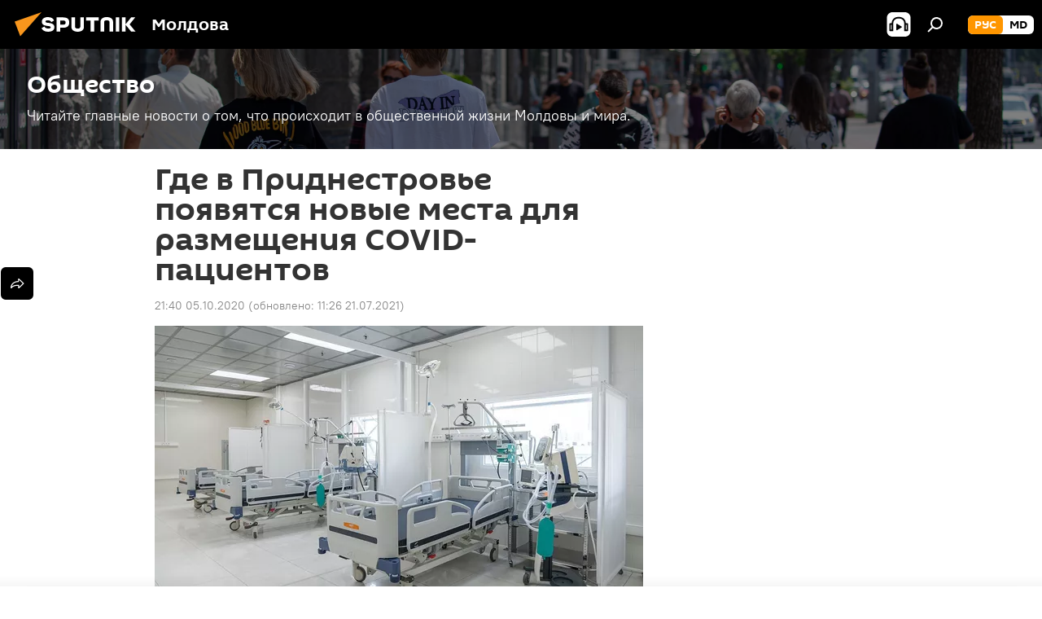

--- FILE ---
content_type: text/html; charset=utf-8
request_url: https://md.sputniknews.ru/20201005/gde-v-pridnestrove-poyavyatsya-novye-mesta-dlya-razmescheniya-covid-patsientov-31918131.html
body_size: 21014
content:
<!DOCTYPE html><html lang="ru" data-lang="rus" data-charset="" dir="ltr"><head prefix="og: http://ogp.me/ns# fb: http://ogp.me/ns/fb# article: http://ogp.me/ns/article#"><title>Где в Приднестровье появятся новые места для размещения COVID-пациентов - 05.10.2020, Sputnik Молдова</title><meta name="description" content="Часть коек оборудуют на базе действующих госпиталей, часть – в новых центрах, обустроенных в оздоровительном лагере и врачебной амбулатории. 05.10.2020, Sputnik Молдова"><meta name="keywords" content="новости, в молдове, приднестровье"><meta http-equiv="X-UA-Compatible" content="IE=edge,chrome=1"><meta http-equiv="Content-Type" content="text/html; charset=utf-8"><meta name="robots" content="index, follow, max-image-preview:large"><meta name="viewport" content="width=device-width, initial-scale=1.0, maximum-scale=1.0, user-scalable=yes"><meta name="HandheldFriendly" content="true"><meta name="MobileOptimzied" content="width"><meta name="referrer" content="always"><meta name="format-detection" content="telephone=no"><meta name="format-detection" content="address=no"><link rel="alternate" type="application/rss+xml" href="https://md.sputniknews.ru/export/rss2/archive/index.xml"><link rel="canonical" href="https://md.sputniknews.ru/20201005/gde-v-pridnestrove-poyavyatsya-novye-mesta-dlya-razmescheniya-covid-patsientov-31918131.html"><link rel="preload" as="image" href="https://cdnn1.img.md.sputniknews.com/img/07e4/09/19/31810567_0:84:1601:984_600x0_80_0_0_6f1d2e1108a1b09f9b40d58dfe72928a.jpg.webp"><link rel="preconnect" href="https://cdnn1.img.md.sputniknews.com/images/"><link rel="dns-prefetch" href="https://cdnn1.img.md.sputniknews.com/images/"><link rel="alternate" hreflang="ru" href="https://md.sputniknews.ru/20201005/gde-v-pridnestrove-poyavyatsya-novye-mesta-dlya-razmescheniya-covid-patsientov-31918131.html"><link rel="alternate" hreflang="x-default" href="https://md.sputniknews.ru/20201005/gde-v-pridnestrove-poyavyatsya-novye-mesta-dlya-razmescheniya-covid-patsientov-31918131.html"><link rel="apple-touch-icon" sizes="57x57" href="https://cdnn1.img.md.sputniknews.com/i/favicon/favicon-57x57.png"><link rel="apple-touch-icon" sizes="60x60" href="https://cdnn1.img.md.sputniknews.com/i/favicon/favicon-60x60.png"><link rel="apple-touch-icon" sizes="72x72" href="https://cdnn1.img.md.sputniknews.com/i/favicon/favicon-72x72.png"><link rel="apple-touch-icon" sizes="76x76" href="https://cdnn1.img.md.sputniknews.com/i/favicon/favicon-76x76.png"><link rel="apple-touch-icon" sizes="114x114" href="https://cdnn1.img.md.sputniknews.com/i/favicon/favicon-114x114.png"><link rel="apple-touch-icon" sizes="120x120" href="https://cdnn1.img.md.sputniknews.com/i/favicon/favicon-120x120.png"><link rel="apple-touch-icon" sizes="144x144" href="https://cdnn1.img.md.sputniknews.com/i/favicon/favicon-144x144.png"><link rel="apple-touch-icon" sizes="152x152" href="https://cdnn1.img.md.sputniknews.com/i/favicon/favicon-152x152.png"><link rel="apple-touch-icon" sizes="180x180" href="https://cdnn1.img.md.sputniknews.com/i/favicon/favicon-180x180.png"><link rel="icon" type="image/png" sizes="192x192" href="https://cdnn1.img.md.sputniknews.com/i/favicon/favicon-192x192.png"><link rel="icon" type="image/png" sizes="32x32" href="https://cdnn1.img.md.sputniknews.com/i/favicon/favicon-32x32.png"><link rel="icon" type="image/png" sizes="96x96" href="https://cdnn1.img.md.sputniknews.com/i/favicon/favicon-96x96.png"><link rel="icon" type="image/png" sizes="16x16" href="https://cdnn1.img.md.sputniknews.com/i/favicon/favicon-16x16.png"><link rel="manifest" href="/project_data/manifest.json?4"><meta name="msapplication-TileColor" content="#F4F4F4"><meta name="msapplication-TileImage" content="https://cdnn1.img.md.sputniknews.com/i/favicon/favicon-144x144.png"><meta name="theme-color" content="#F4F4F4"><link rel="shortcut icon" href="https://cdnn1.img.md.sputniknews.com/i/favicon/favicon.ico"><meta property="fb:app_id" content="565979577238890"><meta name="analytics:lang" content="rus"><meta name="analytics:title" content="Где в Приднестровье появятся новые места для размещения COVID-пациентов - 05.10.2020, Sputnik Молдова"><meta name="analytics:keyw" content="news, moldova, society, geo_Pridnestrove, keyword_pacienty, coronavirus"><meta name="analytics:rubric" content=""><meta name="analytics:tags" content="Новости, В Молдове, Общество, Приднестровье, пациенты, Коронавирус"><meta name="analytics:site_domain" content="md.sputniknews.ru"><meta name="analytics:article_id" content="31918131"><meta name="analytics:url" content="https://md.sputniknews.ru/20201005/gde-v-pridnestrove-poyavyatsya-novye-mesta-dlya-razmescheniya-covid-patsientov-31918131.html"><meta name="analytics:p_ts" content="1601923200"><meta name="analytics:author" content="Ирина Ляхова "><meta name="analytics:isscroll" content="0"><meta property="og:url" content="https://md.sputniknews.ru/20201005/gde-v-pridnestrove-poyavyatsya-novye-mesta-dlya-razmescheniya-covid-patsientov-31918131.html"><meta property="og:title" content="Где в Приднестровье появятся новые места для размещения COVID-пациентов"><meta property="og:description" content="Часть коек оборудуют на базе действующих госпиталей, часть – в новых центрах, обустроенных в оздоровительном лагере и врачебной амбулатории."><meta property="og:type" content="article"><meta property="og:site_name" content="Sputnik Молдова"><meta property="og:locale" content="ru_MD"><meta property="og:image" content="https://cdnn1.img.md.sputniknews.com/img/07e4/09/19/31810567_0:84:1601:984_2072x0_60_0_0_04dd4357f120d622b09244b542d42572.jpg.webp"><meta name="relap-image" content="https://cdnn1.img.md.sputniknews.com/i/logo/logo-social.png"><meta name="twitter:card" content="summary_large_image"><meta name="twitter:image" content="https://cdnn1.img.md.sputniknews.com/img/07e4/09/19/31810567_0:84:1601:984_2072x0_60_0_0_04dd4357f120d622b09244b542d42572.jpg.webp"><meta property="article:published_time" content="20201005T2140+0300"><meta property="article:modified_time" content="20210721T1126+0300"><meta property="article:author" content="Ирина Ляхова "><link rel="author" href="https://md.sputniknews.ru/author_lyakhova_irina/"><meta property="article:section" content="Новости"><meta property="article:tag" content="Новости"><meta property="article:tag" content="В Молдове"><meta property="article:tag" content="Приднестровье"><meta name="relap-entity-id" content="31918131"><meta name="zen-verification" content="a5OLXyuWdQq0UOAJkQwXWcYnKc21LMyDQhJr2RVKntRE5NpnM4iyPIa72uJWcb0y"><link rel="amphtml" href="https://md.sputniknews.ru/amp/20201005/gde-v-pridnestrove-poyavyatsya-novye-mesta-dlya-razmescheniya-covid-patsientov-31918131.html"><link rel="preload" as="style" onload="this.onload=null;this.rel='stylesheet'" type="text/css" href="https://cdnn1.img.md.sputniknews.com/css/libs/fonts.min.css?911eb65935"><link rel="stylesheet" type="text/css" href="https://cdnn1.img.md.sputniknews.com/css/common.min.css?9149894256"><link rel="stylesheet" type="text/css" href="https://cdnn1.img.md.sputniknews.com/css/article.min.css?913fe17605"><script src="https://cdnn1.img.md.sputniknews.com/min/js/dist/head.js?9c9052ef3"></script><script data-iub-purposes="1">var _paq = _paq || []; (function() {var stackDomain = window.location.hostname.split('.').reverse();var domain = stackDomain[1] + '.' + stackDomain[0];_paq.push(['setCDNMask', new RegExp('cdn(\\w+).img.'+domain)]); _paq.push(['setSiteId', 'sputnik_md']); _paq.push(['trackPageView']); _paq.push(['enableLinkTracking']); var d=document, g=d.createElement('script'), s=d.getElementsByTagName('script')[0]; g.type='text/javascript'; g.defer=true; g.async=true; g.src='//a.sputniknews.com/js/sputnik.js'; s.parentNode.insertBefore(g,s); } )();</script><script type="text/javascript" src="https://cdnn1.img.md.sputniknews.com/min/js/libs/banners/adfx.loader.bind.js?98d724fe2"></script><script>
                (window.yaContextCb = window.yaContextCb || []).push(() => {
                    replaceOriginalAdFoxMethods();
                    window.Ya.adfoxCode.hbCallbacks = window.Ya.adfoxCode.hbCallbacks || [];
                })
            </script><!--В <head> сайта один раз добавьте код загрузчика-->
<script>window.yaContextCb = window.yaContextCb || []</script>
<script src="https://yandex.ru/ads/system/context.js" async></script><script>var endlessScrollFirst = 31918131; var endlessScrollUrl = '/services/article/infinity/'; var endlessScrollAlgorithm = ''; var endlessScrollQueue = [69829379, 69828948, 69828888, 69828632, 69827830, 69827137, 69827027, 69826602, 69825633, 69825568, 69824185, 69823615, 69823565, 69822945, 69822763];</script><script>var endlessScrollFirst = 31918131; var endlessScrollUrl = '/services/article/infinity/'; var endlessScrollAlgorithm = ''; var endlessScrollQueue = [69829379, 69828948, 69828888, 69828632, 69827830, 69827137, 69827027, 69826602, 69825633, 69825568, 69824185, 69823615, 69823565, 69822945, 69822763];</script></head><body id="body" data-ab="a" data-emoji="0" class="site_md m-page-article "><div class="schema_org" itemscope="itemscope" itemtype="https://schema.org/WebSite"><meta itemprop="name" content="Sputnik Молдова"><meta itemprop="alternateName" content="Sputnik Молдова"><meta itemprop="description" content="Свежие события и последние новости Молдовы. Фото и видео с места событий, темы дня, происшествия, аналитика."><a itemprop="url" href="https://md.sputniknews.ru" title="Sputnik Молдова"> </a><meta itemprop="image" content="https://md.sputniknews.ru/i/logo/logo.png"></div><ul class="schema_org" itemscope="itemscope" itemtype="http://schema.org/BreadcrumbList"><li itemprop="itemListElement" itemscope="itemscope" itemtype="http://schema.org/ListItem"><meta itemprop="name" content="Sputnik Молдова"><meta itemprop="position" content="1"><meta itemprop="item" content="https://md.sputniknews.ru"><a itemprop="url" href="https://md.sputniknews.ru" title="Sputnik Молдова"> </a></li><li itemprop="itemListElement" itemscope="itemscope" itemtype="http://schema.org/ListItem"><meta itemprop="name" content="Новости"><meta itemprop="position" content="2"><meta itemprop="item" content="https://md.sputniknews.ru/20201005/"><a itemprop="url" href="https://md.sputniknews.ru/20201005/" title="Новости"> </a></li><li itemprop="itemListElement" itemscope="itemscope" itemtype="http://schema.org/ListItem"><meta itemprop="name" content="Где в Приднестровье появятся новые места для размещения COVID-пациентов"><meta itemprop="position" content="3"><meta itemprop="item" content="https://md.sputniknews.ru/20201005/gde-v-pridnestrove-poyavyatsya-novye-mesta-dlya-razmescheniya-covid-patsientov-31918131.html"><a itemprop="url" href="https://md.sputniknews.ru/20201005/gde-v-pridnestrove-poyavyatsya-novye-mesta-dlya-razmescheniya-covid-patsientov-31918131.html" title="Где в Приднестровье появятся новые места для размещения COVID-пациентов"> </a></li></ul><div class="container"><div class="banner m-before-header m-article-desktop" data-position="article_desktop_header" data-infinity="1"><aside class="banner__content"><iframe class="relap-runtime-iframe" style="position:absolute;top:-9999px;left:-9999px;visibility:hidden;" srcdoc="<script src='https://relap.io/v7/relap.js' data-relap-token='HvaPHeJmpVila25r'></script>"></iframe>


<!--AdFox START-->
<!--riaru-->
<!--Площадка: md.sputniknews.ru / * / *-->
<!--Тип баннера: 100%x-->
<!--Расположение: 38023_bn23-х120-desk-->
<div id="adfox_article_desk100_120-1_1"></div>
<script>
    window.yaContextCb.push(()=>{
        Ya.adfoxCode.create({
            ownerId: 249922,
        containerId: 'adfox_article_desk100_120-1_1',
            params: {
                pp: 'kwm',
            ps: 'ckbh',
            p2: 'fluh',
            puid1: '',
            puid2: '',
            puid3: '',
            puid4: 'news:moldova:society:geo_Pridnestrove:keyword_pacienty:coronavirus',
            puid5: ''
            }
        })
    })
</script></aside></div><div class="banner m-before-header m-article-mobile" data-position="article_mobile_header" data-infinity="1"><aside class="banner__content"><!--AdFox START-->
<!--riaru-->
<!--Площадка: md.sputniknews.ru / * / *-->
<!--Тип баннера: 100%x-->
<!--Расположение: 38028_bn28-х100-mob-->
<div id="adfox_article_mob-1-100-300_1"></div>
<script>
    window.yaContextCb.push(()=>{
        Ya.adfoxCode.create({
            ownerId: 249922,
        containerId: 'adfox_article_mob-1-100-300_1',
            params: {
                pp: 'bqnl',
            ps: 'ckbh',
            p2: 'fluh',
            puid1: '',
            puid2: '',
            puid3: '',
            puid4: 'news:moldova:society:geo_Pridnestrove:keyword_pacienty:coronavirus',
            puid5: ''
            }
        })
    })
</script></aside></div></div><div class="page" id="page"><div id="alerts"><script type="text/template" id="alertAfterRegisterTemplate">
                    
                        <div class="auth-alert m-hidden" id="alertAfterRegister">
                            <div class="auth-alert__text">
                                <%- data.success_title %> <br />
                                <%- data.success_email_1 %>
                                <span class="m-email"></span>
                                <%- data.success_email_2 %>
                            </div>
                            <div class="auth-alert__btn">
                                <button class="form__btn m-min m-black confirmEmail">
                                    <%- data.send %>
                                </button>
                            </div>
                        </div>
                    
                </script><script type="text/template" id="alertAfterRegisterNotifyTemplate">
                    
                        <div class="auth-alert" id="alertAfterRegisterNotify">
                            <div class="auth-alert__text">
                                <%- data.golink_1 %>
                                <span class="m-email">
                                    <%- user.mail %>
                                </span>
                                <%- data.golink_2 %>
                            </div>
                            <% if (user.registerConfirmCount <= 2 ) {%>
                                <div class="auth-alert__btn">
                                    <button class="form__btn m-min m-black confirmEmail">
                                        <%- data.send %>
                                    </button>
                                </div>
                            <% } %>
                        </div>
                    
                </script></div><div class="anchor" id="anchor"><div class="header " id="header"><div class="m-relative"><div class="container m-header"><div class="header__wrap"><div class="header__name"><div class="header__logo"><a href="/" title="Sputnik Молдова"><svg xmlns="http://www.w3.org/2000/svg" width="176" height="44" viewBox="0 0 176 44" fill="none"><path class="chunk_1" fill-rule="evenodd" clip-rule="evenodd" d="M45.8073 18.3817C45.8073 19.5397 47.1661 19.8409 49.3281 20.0417C54.1074 20.4946 56.8251 21.9539 56.8461 25.3743C56.8461 28.7457 54.2802 30.9568 48.9989 30.9568C44.773 30.9568 42.1067 29.1496 41 26.5814L44.4695 24.5688C45.3754 25.9277 46.5334 27.0343 49.4005 27.0343C51.3127 27.0343 52.319 26.4296 52.319 25.5751C52.319 24.5665 51.6139 24.2163 48.3942 23.866C43.7037 23.3617 41.3899 22.0029 41.3899 18.5824C41.3899 15.9675 43.3511 13 48.9359 13C52.9611 13 55.6274 14.8095 56.4305 17.1746L53.1105 19.1358C53.0877 19.1012 53.0646 19.0657 53.041 19.0295C52.4828 18.1733 51.6672 16.9224 48.6744 16.9224C46.914 16.9224 45.8073 17.4758 45.8073 18.3817ZM67.4834 13.3526H59.5918V30.707H64.0279V26.0794H67.4484C72.1179 26.0794 75.0948 24.319 75.0948 19.6401C75.0854 15.3138 72.6199 13.3526 67.4834 13.3526ZM67.4834 22.206H64.0186V17.226H67.4834C69.8975 17.226 70.654 18.0291 70.654 19.6891C70.6587 21.6527 69.6524 22.206 67.4834 22.206ZM88.6994 24.7206C88.6994 26.2289 87.4924 27.0857 85.3794 27.0857C83.3178 27.0857 82.1597 26.2289 82.1597 24.7206V13.3526H77.7236V25.0264C77.7236 28.6477 80.7425 30.9615 85.4704 30.9615C89.9999 30.9615 93.1168 28.8601 93.1168 25.0264V13.3526H88.6808L88.6994 24.7206ZM136.583 13.3526H132.159V30.7023H136.583V13.3526ZM156.097 13.3526L149.215 21.9235L156.45 30.707H151.066L144.276 22.4559V30.707H139.85V13.3526H144.276V21.8021L151.066 13.3526H156.097ZM95.6874 17.226H101.221V30.707H105.648V17.226H111.181V13.3526H95.6874V17.226ZM113.49 18.7342C113.49 15.2134 116.458 13 121.085 13C125.715 13 128.888 15.0616 128.902 18.7342V30.707H124.466V18.935C124.466 17.6789 123.259 16.8734 121.146 16.8734C119.094 16.8734 117.926 17.6789 117.926 18.935V30.707H113.49V18.7342Z" fill="white"></path><path class="chunk_2" d="M41 7L14.8979 36.5862L8 18.431L41 7Z" fill="#F8961D"></path></svg></a></div><div class="header__project"><span class="header__project-title">Молдова</span></div></div><div class="header__controls" data-nosnippet=""><div class="share m-header" data-id="31918131" data-url="https://md.sputniknews.ru/20201005/gde-v-pridnestrove-poyavyatsya-novye-mesta-dlya-razmescheniya-covid-patsientov-31918131.html" data-title="Где в Приднестровье появятся новые места для размещения COVID-пациентов"></div><div class="header__menu"><span class="header__menu-item header__menu-item-radioButton" id="radioButton" data-stream="https://nfw.ria.ru/flv/audio.aspx?ID=68862011&amp;type=mp3"><svg class="svg-icon"><use xmlns:xlink="http://www.w3.org/1999/xlink" xlink:href="/i/sprites/package/inline.svg?63#radio2"></use></svg></span><span class="header__menu-item" data-modal-open="search"><svg class="svg-icon"><use xmlns:xlink="http://www.w3.org/1999/xlink" xlink:href="/i/sprites/package/inline.svg?63#search"></use></svg></span></div><div class="switcher m-double"><div class="switcher__label"><span class="switcher__title">рус</span><span class="switcher__icon"><svg class="svg-icon"><use xmlns:xlink="http://www.w3.org/1999/xlink" xlink:href="/i/sprites/package/inline.svg?63#arrowDown"></use></svg></span></div><div class="switcher__dropdown"><div translate="no" class="notranslate"><div class="switcher__list"><a href="https://md.sputniknews.ru/" class="switcher__link m-selected"><span class="switcher__project">Sputnik Молдова</span><span class="switcher__abbr" data-abbr="рус">рус</span><i class="switcher__accept"><svg class="svg-icon"><use xmlns:xlink="http://www.w3.org/1999/xlink" xlink:href="/i/sprites/package/inline.svg?63#ok"></use></svg></i></a><a href="https://md.sputniknews.com/" class="switcher__link"><span class="switcher__project">Sputnik Moldova</span><span class="switcher__abbr" data-abbr="md">md</span></a></div></div></div></div></div></div></div></div></div></div><script>var GLOBAL = GLOBAL || {}; GLOBAL.translate = {}; GLOBAL.rtl = 0; GLOBAL.lang = "rus"; GLOBAL.design = "md"; GLOBAL.charset = ""; GLOBAL.project = "sputnik_md"; GLOBAL.htmlCache = 1; GLOBAL.translate.search = {}; GLOBAL.translate.search.notFound = "Ничего не найдено"; GLOBAL.translate.search.stringLenght = "Введите больше букв для поиска"; GLOBAL.www = "https://md.sputniknews.ru"; GLOBAL.seo = {}; GLOBAL.seo.title = ""; GLOBAL.seo.keywords = ""; GLOBAL.seo.description = ""; GLOBAL.sock = {}; GLOBAL.sock.server = "https://cm.sputniknews.com/chat"; GLOBAL.sock.lang = "rus"; GLOBAL.sock.project = "sputnik_md"; GLOBAL.social = {}; GLOBAL.social.fbID = "565979577238890"; GLOBAL.share = [ { name: 'telegram', mobile: false },{ name: 'odnoklassniki', mobile: false },{ name: 'vk', mobile: false },{ name: 'twitter', mobile: false },{ name: 'whatsapp', mobile: false },{ name: 'messenger', mobile: true } ]; GLOBAL.csrf_token = ''; GLOBAL.search = {}; GLOBAL.auth = {}; GLOBAL.auth.status = 'error'; GLOBAL.auth.provider = ''; GLOBAL.auth.twitter = '/id/twitter/request/'; GLOBAL.auth.facebook = '/id/facebook/request/'; GLOBAL.auth.vkontakte = '/id/vkontakte/request/'; GLOBAL.auth.google = '/id/google/request/'; GLOBAL.auth.ok = '/id/ok/request/'; GLOBAL.auth.apple = '/id/apple/request/'; GLOBAL.auth.moderator = ''; GLOBAL.user = {}; GLOBAL.user.id = ""; GLOBAL.user.emailActive = ""; GLOBAL.user.registerConfirmCount = 0; GLOBAL.article = GLOBAL.article || {}; GLOBAL.article.id = 31918131; GLOBAL.article.chat_expired = !!1; GLOBAL.chat = GLOBAL.chat || {}; GLOBAL.chat.show = !!1; GLOBAL.locale = {"convertDate":{"yesterday":"\u0432\u0447\u0435\u0440\u0430","hours":{"nominative":"%{s} \u043c\u0438\u043d\u0443\u0442\u0443 \u043d\u0430\u0437\u0430\u0434","genitive":"%{s} \u043c\u0438\u043d\u0443\u0442\u044b \u043d\u0430\u0437\u0430\u0434"},"minutes":{"nominative":"%{s} \u0447\u0430\u0441 \u043d\u0430\u0437\u0430\u0434","genitive":"%{s} \u0447\u0430\u0441\u0430 \u043d\u0430\u0437\u0430\u0434"}},"js_templates":{"unread":"\u041d\u0435\u043f\u0440\u043e\u0447\u0438\u0442\u0430\u043d\u043d\u044b\u0435","you":"\u0412\u044b","author":"\u0430\u0432\u0442\u043e\u0440","report":"\u041f\u043e\u0436\u0430\u043b\u043e\u0432\u0430\u0442\u044c\u0441\u044f","reply":"\u041e\u0442\u0432\u0435\u0442\u0438\u0442\u044c","block":"\u0417\u0430\u0431\u043b\u043e\u043a\u0438\u0440\u043e\u0432\u0430\u0442\u044c","remove":"\u0423\u0434\u0430\u043b\u0438\u0442\u044c","closeall":"\u0417\u0430\u043a\u0440\u044b\u0442\u044c \u0432\u0441\u0435","notifications":"Notificaciones","disable_twelve":"\u041e\u0442\u043a\u043b\u044e\u0447\u0438\u0442\u044c \u043d\u0430 12 \u0447\u0430\u0441\u043e\u0432","new_message":"\u041d\u043e\u0432\u043e\u0435 \u0441\u043e\u043e\u0431\u0449\u0435\u043d\u0438\u0435 \u043e\u0442sputniknews.ru","acc_block":"\u0412\u0430\u0448 \u0430\u043a\u043a\u0430\u0443\u043d\u0442 \u0437\u0430\u0431\u043b\u043e\u043a\u0438\u0440\u043e\u0432\u0430\u043d \u0430\u0434\u043c\u0438\u043d\u0438\u0441\u0442\u0440\u0430\u0442\u043e\u0440\u043e\u043c \u0441\u0430\u0439\u0442\u0430","acc_unblock":"\u0412\u0430\u0448 \u0430\u043a\u043a\u0430\u0443\u043d\u0442 \u0440\u0430\u0437\u0431\u043b\u043e\u043a\u0438\u0440\u043e\u0432\u0430\u043d \u0430\u0434\u043c\u0438\u043d\u0438\u0441\u0442\u0440\u0430\u0442\u043e\u0440\u043e\u043c \u0441\u0430\u0439\u0442\u0430","you_subscribe_1":"\u0412\u044b \u043f\u043e\u0434\u043f\u0438\u0441\u0430\u043d\u044b \u043d\u0430 \u0442\u0435\u043c\u0443 ","you_subscribe_2":"\u0423\u043f\u0440\u0430\u0432\u043b\u044f\u0442\u044c \u0441\u0432\u043e\u0438\u043c\u0438 \u043f\u043e\u0434\u043f\u0438\u0441\u043a\u0430\u043c\u0438 \u0432\u044b \u043c\u043e\u0436\u0435\u0442\u0435 \u0432 \u043b\u0438\u0447\u043d\u043e\u043c \u043a\u0430\u0431\u0438\u043d\u0435\u0442\u0435","you_received_warning_1":"\u0412\u044b \u043f\u043e\u043b\u0443\u0447\u0438\u043b\u0438 ","you_received_warning_2":" \u043f\u0440\u0435\u0434\u0443\u043f\u0440\u0435\u0436\u0434\u0435\u043d\u0438\u0435. \u0423\u0432\u0430\u0436\u0430\u0439\u0442\u0435 \u0434\u0440\u0443\u0433\u0438\u0445 \u0443\u0447\u0430\u0441\u0442\u043d\u0438\u043a\u043e\u0432 \u0438 \u043d\u0435 \u043d\u0430\u0440\u0443\u0448\u0430\u0439\u0442\u0435 \u043f\u0440\u0430\u0432\u0438\u043b\u0430 \u043a\u043e\u043c\u043c\u0435\u043d\u0442\u0438\u0440\u043e\u0432\u0430\u043d\u0438\u044f. \u041f\u043e\u0441\u043b\u0435 \u0442\u0440\u0435\u0442\u044c\u0435\u0433\u043e \u043d\u0430\u0440\u0443\u0448\u0435\u043d\u0438\u044f \u0432\u044b \u0431\u0443\u0434\u0435\u0442\u0435 \u0437\u0430\u0431\u043b\u043e\u043a\u0438\u0440\u043e\u0432\u0430\u043d\u044b \u043d\u0430 12 \u0447\u0430\u0441\u043e\u0432.","block_time":"\u0421\u0440\u043e\u043a \u0431\u043b\u043e\u043a\u0438\u0440\u043e\u0432\u043a\u0438: ","hours":" \u0447\u0430\u0441\u043e\u0432","forever":"\u043d\u0430\u0432\u0441\u0435\u0433\u0434\u0430","feedback":"\u0421\u0432\u044f\u0437\u0430\u0442\u044c\u0441\u044f","my_subscriptions":"\u041c\u043e\u0438 \u043f\u043e\u0434\u043f\u0438\u0441\u043a\u0438","rules":"\u041f\u0440\u0430\u0432\u0438\u043b\u0430 \u043a\u043e\u043c\u043c\u0435\u043d\u0442\u0438\u0440\u043e\u0432\u0430\u043d\u0438\u044f \u043c\u0430\u0442\u0435\u0440\u0438\u0430\u043b\u043e\u0432","chat":"\u0427\u0430\u0442: ","chat_new_messages":"\u041d\u043e\u0432\u044b\u0435 \u0441\u043e\u043e\u0431\u0449\u0435\u043d\u0438\u044f \u0432 \u0447\u0430\u0442\u0435","chat_moder_remove_1":"\u0412\u0430\u0448\u0435 \u0441\u043e\u043e\u0431\u0449\u0435\u043d\u0438\u0435 ","chat_moder_remove_2":" \u0431\u044b\u043b\u043e \u0443\u0434\u0430\u043b\u0435\u043d\u043e \u0430\u0434\u043c\u0438\u043d\u0438\u0441\u0442\u0440\u0430\u0442\u043e\u0440\u043e\u043c","chat_close_time_1":"\u0412 \u0447\u0430\u0442\u0435 \u043d\u0438\u043a\u0442\u043e \u043d\u0435 \u043f\u0438\u0441\u0430\u043b \u0431\u043e\u043b\u044c\u0448\u0435 12 \u0447\u0430\u0441\u043e\u0432, \u043e\u043d \u0437\u0430\u043a\u0440\u043e\u0435\u0442\u0441\u044f \u0447\u0435\u0440\u0435\u0437 ","chat_close_time_2":" \u0447\u0430\u0441\u043e\u0432","chat_new_emoji_1":"\u041d\u043e\u0432\u044b\u0435 \u0440\u0435\u0430\u043a\u0446\u0438\u0438 ","chat_new_emoji_2":" \u0432\u0430\u0448\u0435\u043c\u0443 \u0441\u043e\u043e\u0431\u0449\u0435\u043d\u0438\u044e ","chat_message_reply_1":"\u041d\u0430 \u0432\u0430\u0448 \u043a\u043e\u043c\u043c\u0435\u043d\u0442\u0430\u0440\u0438\u0439 ","chat_message_reply_2":" \u043e\u0442\u0432\u0435\u0442\u0438\u043b \u043f\u043e\u043b\u044c\u0437\u043e\u0432\u0430\u0442\u0435\u043b\u044c ","chat_verify_message":"\n \u0421\u043f\u0430\u0441\u0438\u0431\u043e! \u0412\u0430\u0448\u0435 \u0441\u043e\u043e\u0431\u0449\u0435\u043d\u0438\u0435 \u0431\u0443\u0434\u0435\u0442 \u043e\u043f\u0443\u0431\u043b\u0438\u043a\u043e\u0432\u0430\u043d\u043e \u043f\u043e\u0441\u043b\u0435 \u043f\u0440\u043e\u0432\u0435\u0440\u043a\u0438 \u043c\u043e\u0434\u0435\u0440\u0430\u0442\u043e\u0440\u0430\u043c\u0438 \u0441\u0430\u0439\u0442\u0430.\n ","emoji_1":"\u041d\u0440\u0430\u0432\u0438\u0442\u0441\u044f","emoji_2":"\u0425\u0430-\u0425\u0430","emoji_3":"\u0423\u0434\u0438\u0432\u0438\u0442\u0435\u043b\u044c\u043d\u043e","emoji_4":"\u0413\u0440\u0443\u0441\u0442\u043d\u043e","emoji_5":"\u0412\u043e\u0437\u043c\u0443\u0442\u0438\u0442\u0435\u043b\u044c\u043d\u043e","emoji_6":"\u041d\u0435 \u043d\u0440\u0430\u0432\u0438\u0442\u0441\u044f","site_subscribe_podcast":{"success":"\u0421\u043f\u0430\u0441\u0438\u0431\u043e, \u0432\u044b \u043f\u043e\u0434\u043f\u0438\u0441\u0430\u043d\u044b \u043d\u0430 \u0440\u0430\u0441\u0441\u044b\u043b\u043a\u0443! \u041d\u0430\u0441\u0442\u0440\u043e\u0438\u0442\u044c \u0438\u043b\u0438 \u043e\u0442\u043c\u0435\u043d\u0438\u0442\u044c \u043f\u043e\u0434\u043f\u0438\u0441\u043a\u0443 \u043c\u043e\u0436\u043d\u043e \u0432 \u043b\u0438\u0447\u043d\u043e\u043c \u043a\u0430\u0431\u0438\u043d\u0435\u0442\u0435","subscribed":"\u0412\u044b \u0443\u0436\u0435 \u043f\u043e\u0434\u043f\u0438\u0441\u0430\u043d\u044b \u043d\u0430 \u044d\u0442\u0443 \u0440\u0430\u0441\u0441\u044b\u043b\u043a\u0443","error":"\u041f\u0440\u043e\u0438\u0437\u043e\u0448\u043b\u0430 \u043d\u0435\u043f\u0440\u0435\u0434\u0432\u0438\u0434\u0435\u043d\u043d\u0430\u044f \u043e\u0448\u0438\u0431\u043a\u0430. \u041f\u043e\u0436\u0430\u043b\u0443\u0439\u0441\u0442\u0430, \u043f\u043e\u0432\u0442\u043e\u0440\u0438\u0442\u0435 \u043f\u043e\u043f\u044b\u0442\u043a\u0443 \u043f\u043e\u0437\u0436\u0435"}},"smartcaptcha":{"site_key":"ysc1_Zf0zfLRI3tRHYHJpbX6EjjBcG1AhG9LV0dmZQfJu8ba04c1b"}}; GLOBAL = {...GLOBAL, ...{"subscribe":{"email":"\u0412\u0432\u0435\u0434\u0438\u0442\u0435 e-mail","button":"\u041f\u043e\u0434\u043f\u0438\u0441\u0430\u0442\u044c\u0441\u044f","send":"\u0421\u043f\u0430\u0441\u0438\u0431\u043e, \u0432\u0430\u043c \u043e\u0442\u043f\u0440\u0430\u0432\u043b\u0435\u043d\u043e \u043f\u0438\u0441\u044c\u043c\u043e \u0441\u043e \u0441\u0441\u044b\u043b\u043a\u043e\u0439 \u0434\u043b\u044f \u043f\u043e\u0434\u0442\u0432\u0435\u0440\u0436\u0434\u0435\u043d\u0438\u044f \u043f\u043e\u0434\u043f\u0438\u0441\u043a\u0438","subscribe":"\u0421\u043f\u0430\u0441\u0438\u0431\u043e, \u0432\u044b \u043f\u043e\u0434\u043f\u0438\u0441\u0430\u043d\u044b \u043d\u0430 \u0440\u0430\u0441\u0441\u044b\u043b\u043a\u0443! \u041d\u0430\u0441\u0442\u0440\u043e\u0438\u0442\u044c \u0438\u043b\u0438 \u043e\u0442\u043c\u0435\u043d\u0438\u0442\u044c \u043f\u043e\u0434\u043f\u0438\u0441\u043a\u0443 \u043c\u043e\u0436\u043d\u043e \u0432 \u043b\u0438\u0447\u043d\u043e\u043c \u043a\u0430\u0431\u0438\u043d\u0435\u0442\u0435","confirm":"\u0412\u044b \u0443\u0436\u0435 \u043f\u043e\u0434\u043f\u0438\u0441\u0430\u043d\u044b \u043d\u0430 \u044d\u0442\u0443 \u0440\u0430\u0441\u0441\u044b\u043b\u043a\u0443","registration":{"@attributes":{"button":"\u0417\u0430\u0440\u0435\u0433\u0438\u0441\u0442\u0440\u0438\u0440\u043e\u0432\u0430\u0442\u044c\u0441\u044f"}},"social":{"@attributes":{"count":"11"},"comment":[{},{}],"item":[{"@attributes":{"type":"yt","title":"YouTube"}},{"@attributes":{"type":"sc","title":"SoundCloud"}},{"@attributes":{"type":"ok","title":"odnoklassniki"}},{"@attributes":{"type":"tw","title":"twitter"}},{"@attributes":{"type":"tam","title":"tamtam"}},{"@attributes":{"type":"vk","title":"vkontakte"}},{"@attributes":{"type":"tg","title":"telegram"}},{"@attributes":{"type":"yd","title":"yandex dzen"}},{"@attributes":{"type":"vb","title":"viber"}}]}}}}; GLOBAL.js = {}; GLOBAL.js.videoplayer = "https://cdnn1.img.md.sputniknews.com/min/js/dist/videoplayer.js?9651130d6"; GLOBAL.userpic = "/userpic/"; GLOBAL.gmt = ""; GLOBAL.tz = "+0200"; GLOBAL.projectList = [ { title: 'Международный', country: [ { title: 'Английский', url: 'https://sputnikglobe.com', flag: 'flags-INT', lang: 'International', lang2: 'English' }, ] }, { title: 'Ближний Восток', country: [ { title: 'Арабский', url: 'https://sarabic.ae/', flag: 'flags-INT', lang: 'Sputnik عربي', lang2: 'Arabic' }, { title: 'Турецкий', url: 'https://anlatilaninotesi.com.tr/', flag: 'flags-TUR', lang: 'Türkiye', lang2: 'Türkçe' }, { title: 'Фарси', url: 'https://spnfa.ir/', flag: 'flags-INT', lang: 'Sputnik ایران', lang2: 'Persian' }, { title: 'Дари', url: 'https://sputnik.af/', flag: 'flags-INT', lang: 'Sputnik افغانستان', lang2: 'Dari' }, ] }, { title: 'Латинская Америка', country: [ { title: 'Испанский', url: 'https://noticiaslatam.lat/', flag: 'flags-INT', lang: 'Mundo', lang2: 'Español' }, { title: 'Португальский', url: 'https://noticiabrasil.net.br/', flag: 'flags-BRA', lang: 'Brasil', lang2: 'Português' }, ] }, { title: 'Южная Азия', country: [ { title: 'Хинди', url: 'https://hindi.sputniknews.in', flag: 'flags-IND', lang: 'भारत', lang2: 'हिंदी' }, { title: 'Английский', url: 'https://sputniknews.in', flag: 'flags-IND', lang: 'India', lang2: 'English' }, ] }, { title: 'Восточная и Юго-Восточная Азия', country: [ { title: 'Вьетнамский', url: 'https://kevesko.vn/', flag: 'flags-VNM', lang: 'Việt Nam', lang2: 'Tiếng Việt' }, { title: 'Японский', url: 'https://sputniknews.jp/', flag: 'flags-JPN', lang: '日本', lang2: '日本語' }, { title: 'Китайский', url: 'https://sputniknews.cn/', flag: 'flags-CHN', lang: '中国', lang2: '中文' }, ] }, { title: 'Центральная Азия', country: [ { title: 'Казахский', url: 'https://sputnik.kz/', flag: 'flags-KAZ', lang: 'Қазақстан', lang2: 'Қазақ тілі' }, { title: 'Киргизский', url: 'https://sputnik.kg/', flag: 'flags-KGZ', lang: 'Кыргызстан', lang2: 'Кыргызча' }, { title: 'Узбекский', url: 'https://oz.sputniknews.uz/', flag: 'flags-UZB', lang: 'Oʻzbekiston', lang2: 'Ўзбекча' }, { title: 'Таджикский', url: 'https://sputnik.tj/', flag: 'flags-TJK', lang: 'Тоҷикистон', lang2: 'Тоҷикӣ' }, ] }, { title: 'Африка', country: [ { title: 'Французский', url: 'https://fr.sputniknews.africa/', flag: 'flags-INT', lang: 'Afrique', lang2: 'Français' }, { title: 'Английский', url: 'https://en.sputniknews.africa', flag: 'flags-INT', lang: 'Africa', lang2: 'English' }, ] }, { title: 'Закавказье', country: [ { title: 'Армянский', url: 'https://arm.sputniknews.ru/', flag: 'flags-ARM', lang: 'Արմենիա', lang2: 'Հայերեն' }, { title: 'Абхазский', url: 'https://sputnik-abkhazia.info/', flag: 'flags-ABH', lang: 'Аҧсны', lang2: 'Аҧсышәала' }, { title: 'Осетинский', url: 'https://sputnik-ossetia.com/', flag: 'flags-OST', lang: 'Хуссар Ирыстон', lang2: 'Иронау' }, { title: 'Грузинский', url: 'https://sputnik-georgia.com/', flag: 'flags-GEO', lang: 'საქართველო', lang2: 'ქართული' }, { title: 'Азербайджанский', url: 'https://sputnik.az/', flag: 'flags-AZE', lang: 'Azərbaycan', lang2: 'Аzərbaycanca' }, ] }, { title: 'Европа', country: [ { title: 'Сербский', url: 'https://sputnikportal.rs/', flag: 'flags-SRB', lang: 'Србиjа', lang2: 'Српски' }, { title: 'Русский', url: 'https://lv.sputniknews.ru/', flag: 'flags-LVA', lang: 'Latvija', lang2: 'Русский' }, { title: 'Русский', url: 'https://lt.sputniknews.ru/', flag: 'flags-LTU', lang: 'Lietuva', lang2: 'Русский' }, { title: 'Молдавский', url: 'https://md.sputniknews.com/', flag: 'flags-MDA', lang: 'Moldova', lang2: 'Moldovenească' }, { title: 'Белорусский', url: 'https://bel.sputnik.by/', flag: 'flags-BLR', lang: 'Беларусь', lang2: 'Беларускi' } ] }, ];</script><div class="wrapper" id="endless" data-infinity-max-count="2"><div class="endless__item " data-infinity="1" data-supertag="1" data-remove-fat="0" data-advertisement-project="0" data-remove-advertisement="0" data-id="31918131" data-date="20201005" data-endless="1" data-domain="md.sputniknews.ru" data-project="sputnik_md" data-url="/20201005/gde-v-pridnestrove-poyavyatsya-novye-mesta-dlya-razmescheniya-covid-patsientov-31918131.html" data-full-url="https://md.sputniknews.ru/20201005/gde-v-pridnestrove-poyavyatsya-novye-mesta-dlya-razmescheniya-covid-patsientov-31918131.html" data-title="Где в Приднестровье появятся новые места для размещения COVID-пациентов" data-published="2020-10-05T21:40+0300" data-text-length="0" data-keywords="новости, в молдове, приднестровье" data-author="Ирина Ляхова " data-analytics-keyw="news, moldova, geo_Pridnestrove" data-analytics-rubric="" data-analytics-tags="Новости, В Молдове, Общество, Приднестровье, пациенты, Коронавирус" data-article-show="" data-chat-expired="" data-pts="1601923200" data-article-type="article" data-is-scroll="1" data-head-title="Где в Приднестровье появятся новые места для размещения COVID-пациентов - Sputnik Молдова, 05.10.2020"><a href="/society/" class="container article__supertag-header m-society m-media" title="Общество"><div class="article__supertag-header-media"><img media-type="ar6x1" data-source-sid="mihai_caraus" alt="Кишинев люди город - Sputnik Молдова" title="Кишинев люди город" src="https://cdnn1.img.md.sputniknews.com/img/07e5/07/0d/35503068_0:450:3072:962_1920x0_80_0_0_3af5d5026a4251787e2fac5671aed64f.jpg.webp"></div><div class="article__supertag-header-align"><div class="article__supertag-header-title">Общество</div><div class="article__supertag-header-announce">Читайте главные новости о том, что происходит в общественной жизни Молдовы и мира.</div></div></a><div class="container m-content"><div class="layout"><div class="article "><div class="article__meta" itemscope="" itemtype="https://schema.org/Article"><div itemprop="mainEntityOfPage">https://md.sputniknews.ru/20201005/gde-v-pridnestrove-poyavyatsya-novye-mesta-dlya-razmescheniya-covid-patsientov-31918131.html</div><a itemprop="url" href="https://md.sputniknews.ru/20201005/gde-v-pridnestrove-poyavyatsya-novye-mesta-dlya-razmescheniya-covid-patsientov-31918131.html" title="Где в Приднестровье появятся новые места для размещения COVID-пациентов"></a><div itemprop="headline">Где в Приднестровье появятся новые места для размещения COVID-пациентов</div><div itemprop="name">Где в Приднестровье появятся новые места для размещения COVID-пациентов</div><div itemprop="alternateName">Sputnik Молдова</div><div itemprop="description">Часть коек оборудуют на базе действующих госпиталей, часть – в новых центрах, обустроенных в оздоровительном лагере и врачебной амбулатории. 05.10.2020, Sputnik Молдова</div><div itemprop="datePublished">2020-10-05T21:40+0300</div><div itemprop="dateCreated">2020-10-05T21:40+0300</div><div itemprop="dateModified">2021-07-21T11:26+0300</div><div itemprop="associatedMedia">https://cdnn1.img.md.sputniknews.com/img/07e4/09/19/31810567_0:84:1601:984_1920x0_80_0_0_0804d3039c3feb368fe5ed67b76c4a16.jpg.webp</div><div itemprop="contentLocation">приднестровье</div><div itemprop="copyrightHolder" itemscope="" itemtype="http://schema.org/Organization"><div itemprop="name">Sputnik Молдова</div><a itemprop="url" href="https://md.sputniknews.ru" title="Sputnik Молдова"> </a><div itemprop="email">media@sputniknews.com</div><div itemprop="telephone">+74956456601</div><div itemprop="legalName">MIA „Rossiya Segodnya“</div><a itemprop="sameAs" href="https://t.me/rusputnikmd_2"> </a><a itemprop="sameAs" href="https://ok.ru/group/52780344148123"> </a><a itemprop="sameAs" href="https://max.ru/sputnikmd"> </a><a itemprop="sameAs" href="https://vk.ru/ru_sputnik_md"> </a><a itemprop="sameAs" href="https://dzen.ru/ru.sputnik.md"> </a><div itemprop="logo" itemscope="" itemtype="https://schema.org/ImageObject"><a itemprop="url" href="https://md.sputniknews.ru/i/logo/logo.png" title="Sputnik Молдова"> </a><a itemprop="contentUrl" href="https://md.sputniknews.ru/i/logo/logo.png" title="Sputnik Молдова"> </a><div itemprop="width">252</div><div itemprop="height">60</div></div></div><div itemprop="copyrightYear">2020</div><div itemprop="creator" itemscope="" itemtype="http://schema.org/Person"><div itemprop="name">Ирина Ляхова </div><a itemprop="url" href="https://md.sputniknews.ru/author_lyakhova_irina/"> </a><div itemprop="image">https://cdnn1.img.md.sputniknews.com/img/1635/31/16353138_3:0:859:855_100x100_80_0_0_8d5c7d11277a3a9c0ead12458f93fa74.jpg.webp</div></div><div itemprop="editor" itemscope="" itemtype="http://schema.org/Person"><div itemprop="name">Ирина Ляхова </div><a itemprop="url" href="https://md.sputniknews.ru/author_lyakhova_irina/"> </a><div itemprop="image">https://cdnn1.img.md.sputniknews.com/img/1635/31/16353138_3:0:859:855_100x100_80_0_0_8d5c7d11277a3a9c0ead12458f93fa74.jpg.webp</div></div><div itemprop="genre">Новости</div><div itemprop="inLanguage">ru_MD</div><div itemprop="sourceOrganization" itemscope="" itemtype="http://schema.org/Organization"><div itemprop="name">Sputnik Молдова</div><a itemprop="url" href="https://md.sputniknews.ru" title="Sputnik Молдова"> </a><div itemprop="email">media@sputniknews.com</div><div itemprop="telephone">+74956456601</div><div itemprop="legalName">MIA „Rossiya Segodnya“</div><a itemprop="sameAs" href="https://t.me/rusputnikmd_2"> </a><a itemprop="sameAs" href="https://ok.ru/group/52780344148123"> </a><a itemprop="sameAs" href="https://max.ru/sputnikmd"> </a><a itemprop="sameAs" href="https://vk.ru/ru_sputnik_md"> </a><a itemprop="sameAs" href="https://dzen.ru/ru.sputnik.md"> </a><div itemprop="logo" itemscope="" itemtype="https://schema.org/ImageObject"><a itemprop="url" href="https://md.sputniknews.ru/i/logo/logo.png" title="Sputnik Молдова"> </a><a itemprop="contentUrl" href="https://md.sputniknews.ru/i/logo/logo.png" title="Sputnik Молдова"> </a><div itemprop="width">252</div><div itemprop="height">60</div></div></div><div itemprop="image" itemscope="" itemtype="https://schema.org/ImageObject"><a itemprop="url" href="https://cdnn1.img.md.sputniknews.com/img/07e4/09/19/31810567_0:84:1601:984_1920x0_80_0_0_0804d3039c3feb368fe5ed67b76c4a16.jpg.webp" title='Резервный госпиталь COVID-19 в автоцентре "Москва"'></a><a itemprop="contentUrl" href="https://cdnn1.img.md.sputniknews.com/img/07e4/09/19/31810567_0:84:1601:984_1920x0_80_0_0_0804d3039c3feb368fe5ed67b76c4a16.jpg.webp" title='Резервный госпиталь COVID-19 в автоцентре "Москва"'></a><div itemprop="width">1920</div><div itemprop="height">1080</div><div itemprop="representativeOfPage">true</div></div><a itemprop="thumbnailUrl" href="https://cdnn1.img.md.sputniknews.com/img/07e4/09/19/31810567_0:84:1601:984_1920x0_80_0_0_0804d3039c3feb368fe5ed67b76c4a16.jpg.webp"></a><div itemprop="image" itemscope="" itemtype="https://schema.org/ImageObject"><a itemprop="url" href="https://cdnn1.img.md.sputniknews.com/img/07e4/09/19/31810567_88:0:1511:1067_1920x0_80_0_0_523bd3eb1161b8a50684525da480d766.jpg.webp" title='Резервный госпиталь COVID-19 в автоцентре "Москва"'></a><a itemprop="contentUrl" href="https://cdnn1.img.md.sputniknews.com/img/07e4/09/19/31810567_88:0:1511:1067_1920x0_80_0_0_523bd3eb1161b8a50684525da480d766.jpg.webp" title='Резервный госпиталь COVID-19 в автоцентре "Москва"'></a><div itemprop="width">1920</div><div itemprop="height">1440</div><div itemprop="representativeOfPage">true</div></div><a itemprop="thumbnailUrl" href="https://cdnn1.img.md.sputniknews.com/img/07e4/09/19/31810567_88:0:1511:1067_1920x0_80_0_0_523bd3eb1161b8a50684525da480d766.jpg.webp">https://cdnn1.img.md.sputniknews.com/img/07e4/09/19/31810567_88:0:1511:1067_1920x0_80_0_0_523bd3eb1161b8a50684525da480d766.jpg.webp</a><div itemprop="image" itemscope="" itemtype="https://schema.org/ImageObject"><a itemprop="url" href="https://cdnn1.img.md.sputniknews.com/img/07e4/09/19/31810567_266:0:1333:1067_1920x0_80_0_0_07b1c77a8f399b1bd7a1a40684329899.jpg.webp" title='Резервный госпиталь COVID-19 в автоцентре "Москва"'></a><a itemprop="contentUrl" href="https://cdnn1.img.md.sputniknews.com/img/07e4/09/19/31810567_266:0:1333:1067_1920x0_80_0_0_07b1c77a8f399b1bd7a1a40684329899.jpg.webp" title='Резервный госпиталь COVID-19 в автоцентре "Москва"'></a><div itemprop="width">1920</div><div itemprop="height">1920</div><div itemprop="representativeOfPage">true</div></div><a itemprop="thumbnailUrl" href="https://cdnn1.img.md.sputniknews.com/img/07e4/09/19/31810567_266:0:1333:1067_1920x0_80_0_0_07b1c77a8f399b1bd7a1a40684329899.jpg.webp" title='Резервный госпиталь COVID-19 в автоцентре "Москва"'></a><div itemprop="publisher" itemscope="" itemtype="http://schema.org/Organization"><div itemprop="name">Sputnik Молдова</div><a itemprop="url" href="https://md.sputniknews.ru" title="Sputnik Молдова"> </a><div itemprop="email">media@sputniknews.com</div><div itemprop="telephone">+74956456601</div><div itemprop="legalName">MIA „Rossiya Segodnya“</div><a itemprop="sameAs" href="https://t.me/rusputnikmd_2"> </a><a itemprop="sameAs" href="https://ok.ru/group/52780344148123"> </a><a itemprop="sameAs" href="https://max.ru/sputnikmd"> </a><a itemprop="sameAs" href="https://vk.ru/ru_sputnik_md"> </a><a itemprop="sameAs" href="https://dzen.ru/ru.sputnik.md"> </a><div itemprop="logo" itemscope="" itemtype="https://schema.org/ImageObject"><a itemprop="url" href="https://md.sputniknews.ru/i/logo/logo.png" title="Sputnik Молдова"> </a><a itemprop="contentUrl" href="https://md.sputniknews.ru/i/logo/logo.png" title="Sputnik Молдова"> </a><div itemprop="width">252</div><div itemprop="height">60</div></div></div><div itemprop="author" itemscope="" itemtype="http://schema.org/Person"><div itemprop="name">Ирина Ляхова </div><a itemprop="url" href="https://md.sputniknews.ru/author_lyakhova_irina/"> </a><div itemprop="image">https://cdnn1.img.md.sputniknews.com/img/1635/31/16353138_3:0:859:855_100x100_80_0_0_8d5c7d11277a3a9c0ead12458f93fa74.jpg.webp</div></div><div itemprop="keywords">новости, в молдове, приднестровье</div><div itemprop="about" itemscope="" itemtype="https://schema.org/Thing"><div itemprop="name">новости, в молдове, приднестровье</div></div></div><div class="article__header"><h1 class="article__title">Где в Приднестровье появятся новые места для размещения COVID-пациентов</h1><div class="article__info " data-nosnippet=""><div class="article__info-date"><a href="/20201005/" class="" title="Архив новостей" data-unixtime="1601923200">21:40 05.10.2020</a> <span class="article__info-date-modified " data-unixtime="1626856019"> (обновлено: <span class="date">11:26 21.07.2021</span>)</span></div><div class="article__view" data-id="31918131"></div></div><div class="article__announce"><div class="media" data-media-tipe="ar16x9"><div class="media__size"><div class="photoview__open" data-photoview-group="31918131" data-photoview-src="https://cdnn1.img.md.sputniknews.com/img/07e4/09/19/31810567_0:0:1600:1067_1440x900_80_0_1_f7dccb966925bde015a6794544662f37.jpg.webp?source-sid=" data-photoview-image-id="31810565" data-photoview-sharelink="https://md.sputniknews.ru/20201005/gde-v-pridnestrove-poyavyatsya-novye-mesta-dlya-razmescheniya-covid-patsientov-31918131.html?share-img=31810565"><noindex><div class="photoview__open-info"><span class="photoview__copyright">© Пресс-служба мэра и правительства Москвы</span><span class="photoview__ext-link"> / <a href="http://visualrian.ru/images/item/6251814" target="_blank" title="Перейти в фотобанк">Перейти в фотобанк</a></span><span class="photoview__desc-text">Резервный госпиталь COVID-19 в автоцентре "Москва"</span></div></noindex><img media-type="ar16x9" data-source-sid="" alt="Резервный госпиталь COVID-19 в автоцентре Москва - Sputnik Молдова" title="Резервный госпиталь COVID-19 в автоцентре Москва" src="https://cdnn1.img.md.sputniknews.com/img/07e4/09/19/31810567_0:84:1601:984_600x0_80_0_0_6f1d2e1108a1b09f9b40d58dfe72928a.jpg.webp"></div></div><div class="media__copyright " data-nosnippet=""><div class="media__copyright-item m-copyright">© Пресс-служба мэра и правительства Москвы</div> / <div class="media__copyright-item m-buy"><a href="http://visualrian.ru/images/item/6251814" target="_blank" title="Перейти в фотобанк">Перейти в фотобанк</a></div></div></div></div><div class="article__news-services-subscribe" data-modal-open="subscribe"><span class="article__news-services-subscribe-label">Подписаться</span><ul class="article__news-services-subscribe-list"><li class="article__news-services-subscribe-item social-service" title="Telegram" data-name="telegram"><svg class="svg-icon"><use xmlns:xlink="http://www.w3.org/1999/xlink" xlink:href="/i/sprites/package/inline.svg?63#telegram"></use></svg></li><li class="article__news-services-subscribe-item social-service" title="OK" data-name="odnoklassniki"><svg class="svg-icon"><use xmlns:xlink="http://www.w3.org/1999/xlink" xlink:href="/i/sprites/package/inline.svg?63#odnoklassniki"></use></svg></li><li class="article__news-services-subscribe-item social-service" title="Max" data-name="max"><svg class="svg-icon"><use xmlns:xlink="http://www.w3.org/1999/xlink" xlink:href="/i/sprites/package/inline.svg?63#max"></use></svg></li><li class="article__news-services-subscribe-item social-service" title="VK" data-name="vk"><svg class="svg-icon"><use xmlns:xlink="http://www.w3.org/1999/xlink" xlink:href="/i/sprites/package/inline.svg?63#vk"></use></svg></li><li class="article__news-services-subscribe-item social-service" title="Дзен" data-name="zen"><svg class="svg-icon"><use xmlns:xlink="http://www.w3.org/1999/xlink" xlink:href="/i/sprites/package/inline.svg?63#zen"></use></svg></li></ul></div><div class="article__author"><div class="article__author-item"><div class="article__author-wrapper"><div class="article__author-image"><img media-type="s150x150" data-source-sid="not_sputnik_photo" alt="Ирина Ляхова - Sputnik Молдова" title="Ирина Ляхова" src="https://cdnn1.img.md.sputniknews.com/img/1635/31/16353138_3:0:859:855_100x100_80_0_0_8d5c7d11277a3a9c0ead12458f93fa74.jpg.webp"></div><div class="article__author-info"><div class="article__author-name">Ирина Ляхова </div><div class="article__author-links"><a class="m-color-main" href="/author_lyakhova_irina/" title="Все материалы">Все материалы</a></div></div></div></div></div><div class="article__announce-text">Часть коек оборудуют на базе действующих госпиталей, часть – в новых центрах, обустроенных в оздоровительном лагере и врачебной амбулатории.</div></div><div class="article__body"><div class="article__block" data-type="text"><div class="article__text"><p><strong>ТИРАСПОЛЬ, 5 окт – Sputnik.</strong> В Приднестровье работают над расширением коечного фонда инфекционных стационаров. В Слободзее и Рыбнице дополнительные места появятся на базе действующих госпиталей. Для нужд бендерчан филиал инфекционного центра развернут на площадке парканской семейной врачебной амбулатории.</p>
<blockquote class="marker-quote1">"С сегодняшнего дня, 5 октября, пациентов с COVID-19 принимают и в новом коронавирусном госпитале, обустроенном в одном из корпусов оздоровительного лагеря "Спартак". Его вместимость – 150 человек", - рассказали в Оперштабе.</blockquote>
<p>Еще почти столько же бессимптомных носителей вируса и пациентов с легкой формой течения болезни смогут разместить в палатах других корпусов этого лагеря после оснащения их обогревательными приборами.</div></div><div class="article__block" data-type="article" data-article="main-photo"><div class="article__article m-image"><a href="/20201005/VRossii-snova-mogut-zakryt-granicy-iz-zaCOVID-19-31917129.html" class="article__article-image" inject-number="" inject-position="" title="В России снова могут  закрыть границы из-за COVID-19"><img media-type="s1000x440" data-source-sid="rian_photo" alt="Стоянка в аэропорту. Архивное фото - Sputnik Молдова" title="Стоянка в аэропорту. Архивное фото" class=" lazyload" src="data:image/svg+xml,%3Csvg%20xmlns=%22http://www.w3.org/2000/svg%22%20width=%22600%22%20height=%22264%22%3E%3C/svg%3E" data-src="https://cdnn1.img.md.sputniknews.com/img/07e4/0a/05/31917128_0:0:3106:1366_600x0_80_0_0_676cc2bba69ce1293e14ad9c7a20c0e3.jpg.webp"></a><div class="article__article-desc"><div class="article__article-rubric"><a href="/coronavirus/" title="Коронавирус">Коронавирус</a></div><a href="/20201005/VRossii-snova-mogut-zakryt-granicy-iz-zaCOVID-19-31917129.html" class="article__article-title" inject-number="" inject-position="" title="В России снова могут  закрыть границы из-за COVID-19">В России снова могут  закрыть границы из-за COVID-19</a></div><div class="article__article-info" data-type="article"><div class="elem-info"><div class="elem-info__date " data-unixtime="1601897400">5 октября 2020, 14:30</div><div class="elem-info__views" data-id="31917129"></div><div class="elem-info__share"><div class="share" data-id="31917129" data-url="https://md.sputniknews.ru/20201005/VRossii-snova-mogut-zakryt-granicy-iz-zaCOVID-19-31917129.html" data-title="В России снова могут  закрыть границы из-за COVID-19"></div></div></div></div></div></div><div class="article__block" data-type="text"><div class="article__text"></p>
<p>На заседании Оперштаба также обсудили вопрос распределения средств, поступающих в лечебно-профилактические учреждения в результате оказания платных услуг населению.</p></div></div><div class="article__block" data-type="text"><div class="article__text">
<p>На сегодняшний день 40% полученных доходов направляется на оплату труда сотрудников, задействованных в этой работе (80% – непосредственно исполнителям, 20% – вспомогательному персоналу), 60% полученных от пациентов средств тратят на нужды медучреждения. Это соотношение намерены откорректировать в обратной пропорции.</p>
<p style="text-align: center;"><strong>Будь в курсе всех</strong> <strong><a href="https://ru.sputnik.md/archive/">новостей</a></strong> <strong>в Молдове и мире! Подпишись на наш канал в</strong> <strong><a href="https://t.me/rusputnikmd">Telegram&gt;&gt;&gt;</a></strong></p>
<p style="text-align: center;"><strong>Смотрите</strong> <strong><a href="https://ru.sputnik.md/video/">Video</a></strong> <strong>и слушайте</strong> <strong><a href="https://sputniknews.com/popup_radio/19/s">Radio</a></strong> <strong>Sputnik Moldova</strong></p></div></div><div class="article__block" data-type="banner" data-position="desktop" data-hide-not-load="false"><div class="banner m-article-body m-article-desktop" data-position="article_desktop_content-1" data-infinity="1" data-changed-id="adfox_desktop_body_31918131"><aside class="banner__content"><!--AdFox START-->
<!--riaru-->
<!--Площадка: md.sputniknews.ru / * / *-->
<!--Тип баннера: 100%x-->
<!--Расположение: 38200r_bn200-->
<div id="adfox_desktop_body_31918131"></div>
<script>
    window.yaContextCb.push(()=>{
        Ya.adfoxCode.create({
            ownerId: 249922,
            containerId: 'adfox_desktop_body_31918131',
            params: {
                pp: 'egxv',
                ps: 'ckbh',
                p2: 'fluh',
                puid1: '',
                puid2: '',
                puid3: '',
                puid4: 'news:moldova:society:geo_Pridnestrove:keyword_pacienty:coronavirus',
                puid5: '',
                puid6: ''
            }
        })
    })
</script>
</aside></div><div class="banner__hidden"><a class="banner__hidden-button"></a></div></div></div><div class="article__footer"><div class="article__share"><div class="article__sharebar" data-nosnippet=""><span class="share m-article" data-id="31918131" data-url="https://md.sputniknews.ru/20201005/gde-v-pridnestrove-poyavyatsya-novye-mesta-dlya-razmescheniya-covid-patsientov-31918131.html" data-title="Где в Приднестровье появятся новые места для размещения COVID-пациентов" data-hideMore="true"></span></div></div><ul class="tags m-noButton m-mb20"><li class="tag  m-supertag" data-sid="society" data-type="supertag"><a href="/society/" class="tag__text" title="Общество">Общество</a></li><li class="tag  m-supertag" data-sid="coronavirus" data-type="supertag"><a href="/coronavirus/" class="tag__text" title="Коронавирус">Коронавирус</a></li><li class="tag  " data-sid="news" data-type="tag"><a href="/news/" class="tag__text" title="Новости">Новости</a></li><li class="tag  " data-sid="moldova" data-type="tag"><a href="/moldova/" class="tag__text" title="В Молдове">В Молдове</a></li><li class="tag  " data-sid="geo_Pridnestrove" data-type="tag"><a href="/geo_Pridnestrove/" class="tag__text" title="Приднестровье">Приднестровье</a></li><li class="tag  " data-sid="keyword_pacienty" data-type="tag"><a href="/keyword_pacienty/" class="tag__text" title="пациенты">пациенты</a></li></ul><div class="article__userbar-loader" data-nosnippet=""><span class="loader"><i></i></span></div></div></div><div class="sidebar"><div class="banner m-right-first m-article-desktop" data-position="article_desktop_right-1" data-infinity="1" data-changed-id="adfox_article_right_1_31918131"><aside class="banner__content"><iframe width="100%" height="500" src="https://md.sputniknews.com/files/tgparser/sputnik_md.html" frameborder="0"></iframe>
<br />
<br /></aside></div><div class="banner m-right-second m-article-desktop m-fixed-top" data-position="article_desktop_right-2" data-infinity="1" data-changed-id="adfox_article_right_2_31918131"><aside class="banner__content"><!--AdFox START-->
<!--riaru-->
<!--Площадка: md.sputniknews.ru / * / *-->
<!--Тип баннера: 100%x-->
<!--Расположение: 38042_bn42-300x600-desk-->

<div id="adfox_article_desk300_600_1"> </div>
<script>
    window.yaContextCb.push(()=>{
        Ya.adfoxCode.create({
            ownerId: 249922,
        containerId: 'adfox_article_desk300_600_1',
            params: {
                pp: 'bqnp',
            ps: 'ckbh',
            p2: 'fluh',
            puid1: '',
            puid2: '',
            puid3: '',
            puid4: 'news:moldova:society:geo_Pridnestrove:keyword_pacienty:coronavirus',
            puid5: ''
            }
        })
    })
</script></aside></div></div></div></div></div></div><div class="footer"><div class="container"><div class="footer__topline"><div class="footer__logo"><i class="footer__logo-icon"><img src="https://cdnn1.img.md.sputniknews.com/i/logo/logo.svg" width="170" height="43" alt="Sputnik Молдова"></i><span class="footer__logo-title">Молдова</span></div><div class="footer__menu"><div class="footer__menu-item"><a href="/politics/" class="footer__menu-link" title="Политика">Политика</a></div><div class="footer__menu-item"><a href="/economics/" class="footer__menu-link" title="Экономика">Экономика</a></div><div class="footer__menu-item"><a href="/society/" class="footer__menu-link" title="Общество">Общество</a></div><div class="footer__menu-item"><a href="/keyword_Respublika_Moldova/" class="footer__menu-link" title="Республика Молдова">Республика Молдова</a></div><div class="footer__menu-item"><a href="/russia/" class="footer__menu-link" title="Россия">Россия</a></div><div class="footer__menu-item"><a href="/radio/" class="footer__menu-link" title="Подкасты">Подкасты</a></div><div class="footer__menu-item"><a href="/analytics/" class="footer__menu-link" title="Аналитика ">Аналитика </a></div><div class="footer__menu-item"><a href="/keyword_kolumnistika/" class="footer__menu-link" title="колумнистика">колумнистика</a></div><div class="footer__menu-item"><a href="/world/" class="footer__menu-link" title="В мире">В мире</a></div><div class="footer__menu-item"><a href="/video/" class="footer__menu-link" title="Видео">Видео</a></div><div class="footer__menu-item"><a href="/photo/" class="footer__menu-link" title="Фотоленты">Фотоленты</a></div><div class="footer__menu-item"><a href="/infographics/" class="footer__menu-link" title="Инфографика">Инфографика</a></div></div></div></div><div class="container"><div class="footer__social" data-nosnippet=""><a target="_blank" href="https://t.me/rusputnikmd_2" class="footer__social-button" title="Telegram"><i class="footer__social-icon m-telegram"><svg class="svg-icon"><use xmlns:xlink="http://www.w3.org/1999/xlink" xlink:href="/i/sprites/package/inline.svg?63#telegram"></use></svg></i><span class="footer__social-title">Telegram</span></a><a target="_blank" href="https://ok.ru/group/52780344148123" class="footer__social-button" title="OK"><i class="footer__social-icon m-odnoklassniki"><svg class="svg-icon"><use xmlns:xlink="http://www.w3.org/1999/xlink" xlink:href="/i/sprites/package/inline.svg?63#odnoklassniki"></use></svg></i><span class="footer__social-title">OK</span></a><a target="_blank" href="https://max.ru/sputnikmd" class="footer__social-button" title="Max"><i class="footer__social-icon m-max"><svg class="svg-icon"><use xmlns:xlink="http://www.w3.org/1999/xlink" xlink:href="/i/sprites/package/inline.svg?63#max"></use></svg></i><span class="footer__social-title">Max</span></a><a target="_blank" href="https://vk.ru/ru_sputnik_md" class="footer__social-button" title="VK"><i class="footer__social-icon m-vk"><svg class="svg-icon"><use xmlns:xlink="http://www.w3.org/1999/xlink" xlink:href="/i/sprites/package/inline.svg?63#vk"></use></svg></i><span class="footer__social-title">VK</span></a><a target="_blank" href="https://dzen.ru/ru.sputnik.md?invite=1" class="footer__social-button" title="Дзен"><i class="footer__social-icon m-zen"><svg class="svg-icon"><use xmlns:xlink="http://www.w3.org/1999/xlink" xlink:href="/i/sprites/package/inline.svg?63#zen"></use></svg></i><span class="footer__social-title">Дзен</span></a></div></div><div class="footer__background"><div class="container"><div class="footer__grid"><div class="footer__content"><ul class="footer__nav"><li class="footer__nav-item" data-id="13718116"><a href="/docs/index.html" class="footer__nav-link" title="О проекте" target="_blank" rel="noopener">О проекте</a></li><li class="footer__nav-item" data-id="3182480"><a href="/docs/terms_of_use.html" class="footer__nav-link" title="Правила использования" target="_blank" rel="noopener">Правила использования</a></li><li class="footer__nav-item" data-id="18191197"><a href="/docs/marketing.html" class="footer__nav-link" title="Реклама" target="_blank" rel="noopener">Реклама</a></li><li class="footer__nav-item" data-id="19785247"><a href="/docs/contacts.html" class="footer__nav-link" title="Контакты" target="_blank" rel="noopener">Контакты</a></li><li class="footer__nav-item" data-id="487472"><a href="/docs/press_centre.html" class="footer__nav-link" title="Пресс-центр" target="_blank" rel="noopener">Пресс-центр</a></li><li class="footer__nav-item" data-id="56321743"><a href="/docs/privacy_policy.html" class="footer__nav-link" title="Политика конфиденциальности" target="_blank" rel="noopener">Политика конфиденциальности</a></li><li class="footer__nav-item" data-id="56321741"><a href="/docs/cookie_policy.html" class="footer__nav-link" title="Политика использования Cookie" target="_blank" rel="noopener">Политика использования Cookie</a></li><li class="footer__nav-item" data-id="884203"><a href="/docs/privacy_policy.html#razdel52" class="footer__nav-link" title="Правила применения рекомендательных технологий" target="_blank" rel="noopener">Правила применения рекомендательных технологий</a></li><li class="footer__nav-item" data-id="57052437"><button class="footer__nav-link" title="Обратная связь" data-modal-open="feedbackprivacy">Обратная связь</button></li></ul><div class="footer__information"></div></div><div class="footer__apps" data-nosnippet=""><a target="_blank" rel="noopener" class="footer__apps-link m-google" style="margin-left:0" title="Android APK" href="https://sputnik-apk.ru/sputnik.apk"><img src="/i/apps/android_apk.svg" alt="Android APK"></a></div><div class="footer__copyright" data-nosnippet="">© 2026 Sputnik  
            
                Все права защищены. 18+
            
        </div></div></div></div></div><script src="https://cdnn1.img.md.sputniknews.com/min/js/dist/footer.js?991aa009e"></script><script>
                var player_locale = {
                    
                        "LIVE": "LIVE",
                        "Play Video": "Воспроизвести видео",
                        "Play": "Воспроизвести",
                        "Pause": "Приостановить",
                        "Current Time": "Текущее время",
                        "Duration Time": "Продолжительность",
                        "Remaining Time": "Оставшееся время",
                        "Stream Type": "Тип потока",
                        "Loaded": "Загрузка",
                        "Progress": "Прогресс",
                        "Fullscreen": "Полноэкранный режим",
                        "Non-Fullscreen": "Выйти из полноэкранного режима",
                        "Mute": "Без звука",
                        "Unmute": "Со звуком",
                        "Playback Rate": "Скорость воспроизведения",
                        "Close Modal Dialog": "Закрыть",
                        "Close": "Закрыть",
                        "Download": "Скачать",
                        "Subscribe": "Подписаться",
                        "More": "Смотреть все эпизоды",
                        "About": "О выпуске",
                        "You aborted the media playback": "Вы прервали воспроизведение видео",
                        "A network error caused the media download to fail part-way.": "Ошибка сети вызвала сбой во время загрузки видео.",
                        "The media could not be loaded, either because the server or network failed or because the format is not supported.": "Невозможно загрузить видео из-за сетевого или серверного сбоя либо формат не поддерживается.",
                        "The media playback was aborted due to a corruption problem or because the media used features your browser did not support.": "Воспроизведение видео было приостановлено из-за повреждения либо в связи с тем, что видео использует функции, неподдерживаемые вашим браузером.",
                        "No compatible source was found for this media.": "Совместимые источники для этого видео отсутствуют.",
                        "The media is encrypted and we do not have the keys to decrypt it.": "Видео в зашифрованном виде, и у нас нет ключей для расшифровки.",
                        "Download video": "Скачать",
                        "Link": "Ссылка",
                        "Copy Link": "Скопировать ссылку",
                        "Get Code": "Скопировать код",
                        "Views": "Просмотры",
                        "Repeat": "Repeat"
                };
            
            if ( document.querySelectorAll('.video-js').length && !window.videojs ) {
                loadJS("https://cdnn1.img.md.sputniknews.com/min/js/dist/videoplayer.js?9651130d6", function() {
                    
                        videojs.addLanguage("ru", player_locale);
                    
                });
            }
        </script><script async="async" src="https://cdnn1.img.md.sputniknews.com/min/js/libs/locale/ru.js?99ad1f670"></script><script async="async" src="https://cdnn1.img.md.sputniknews.com/min/js/dist/article.js?9c527ad8?110000016611"></script><script src="/project_data/firebase-config.js"></script><script src="https://cdnn1.img.md.sputniknews.com/min/js/dist/firebase.js?9ff581753"></script><script data-iub-purposes="1" src="https://cdnn1.img.md.sputniknews.com/min/js/firebase/fbcheck2.min.js?9f8bee56c"></script><script>
                if (typeof lazyloadScript === 'function') {
                    lazyloadScript(".article__vk", function() {
                       (function(d, s, id) { var js, fjs = d.getElementsByTagName(s)[0]; if (d.getElementById(id)) return; js = d.createElement(s); js.id = id; js.src = "https://vk.ru/js/api/openapi.js?168"; fjs.parentNode.insertBefore(js, fjs); }(document, 'script', 'vk_openapi_js'));
                    });
                }
            </script><script async="async" type="text/javascript" src="https://platform.twitter.com/widgets.js"></script><script async="async" type="text/javascript" src="https://connect.facebook.net/en_US/sdk.js#xfbml=1&amp;version=v3.2"></script><script async="async" type="text/javascript" src="//www.instagram.com/embed.js"></script><script async="async" type="text/javascript" src="https://www.tiktok.com/embed.js"></script>
            
            <!--LiveInternet counter--><script type="text/javascript"><!--
                new Image().src = "//counter.yadro.ru/hit;RS_Total/Sputniki_Total/Sputnik/Sputnik_md?r"+
                escape(document.referrer)+((typeof(screen)=="undefined")?"":
                ";s"+screen.width+"*"+screen.height+"*"+(screen.colorDepth?
                screen.colorDepth:screen.pixelDepth))+";u"+escape(document.URL)+
                ";h"+escape(document.title.substring(0,80))+
                ";"+Math.random();//--></script>
            <!--/LiveInternet-->
            
        
            
            <!-- Top.Mail.Ru counter -->
            <script type="text/javascript">
            var _tmr = window._tmr || (window._tmr = []);
            _tmr.push({id: "3399381", type: "pageView", start: (new Date()).getTime()});
            (function (d, w, id) {
              if (d.getElementById(id)) return;
              var ts = d.createElement("script"); ts.type = "text/javascript"; ts.async = true; ts.id = id;
              ts.src = "https://top-fwz1.mail.ru/js/code.js";
              var f = function () {var s = d.getElementsByTagName("script")[0]; s.parentNode.insertBefore(ts, s);};
              if (w.opera == "[object Opera]") { d.addEventListener("DOMContentLoaded", f, false); } else { f(); }
            })(document, window, "tmr-code");
            </script>
            <noscript><div><img src="https://top-fwz1.mail.ru/counter?id=3399381;js=na" style="position:absolute;left:-9999px;" alt="Top.Mail.Ru" /></div></noscript>
            <!-- /Top.Mail.Ru counter -->
            
        
            
            <!-- Yandex.Metrika counter -->
            <script type="text/javascript" >
               (function(m,e,t,r,i,k,a){m[i]=m[i]||function(){(m[i].a=m[i].a||[]).push(arguments)};
               m[i].l=1*new Date();
               for (var j = 0; j < document.scripts.length; j++) {if (document.scripts[j].src === r) { return; }}
               k=e.createElement(t),a=e.getElementsByTagName(t)[0],k.async=1,k.src=r,a.parentNode.insertBefore(k,a)})
               (window, document, "script", "https://mc.yandex.ru/metrika/tag.js", "ym");

               ym(30208629, "init", {
                    clickmap:true,
                    trackLinks:true,
                    accurateTrackBounce:true
               });
            </script>
            <noscript><div><img src="https://mc.yandex.ru/watch/30208629" style="position:absolute; left:-9999px;" alt="" /></div></noscript>
            <!-- /Yandex.Metrika counter -->
            
        
            
                <script type="text/javascript">
                    var pp_gemius_identifier = '1vBF1K8HIU9VZJf4pJd8uZPZ3whiau7AtOa0vcgIRZ7.z7';
                    // lines below shouldn't be edited
                    function gemius_pending(i) { window[i] = window[i] || function() {var x = window[i+'_pdata'] = window[i+'_pdata'] || []; x[x.length]=arguments;};};gemius_pending('gemius_hit'); gemius_pending('gemius_event'); gemius_pending('pp_gemius_hit'); gemius_pending('pp_gemius_event');(function(d,t) {try {var gt=d.createElement(t),s=d.getElementsByTagName(t)[0],l='http'+((location.protocol=='https:')?'s':''); gt.setAttribute('async','async');gt.setAttribute('defer','defer'); gt.src=l+'://gamd.hit.gemius.pl/xgemius.js'; s.parentNode.insertBefore(gt,s);} catch (e) {}})(document,'script');
                </script>
            
        
            
                <script type="text/javascript">
                    var _top100q = _top100q || [];
                    _top100q.push(['setAccount', '4401481']);
                    _top100q.push(['trackPageviewByLogo', document.getElementById('Rambler-counter')]);

                    (function(){
                      var pa = document.createElement("script");
                      pa.type = "text/javascript";
                      pa.async = true;
                      pa.src = ("https:" == document.location.protocol ? "https:" : "http:") + "//st.top100.ru/top100/top100.js";
                      var s = document.getElementsByTagName("script")[0];
                      s.parentNode.insertBefore(pa, s);
                    })();
                </script>
            
        </div><div class="widgets" id="widgets"><div class="widgets_size" id="widgetsSize"><div class="container m-relative"><div class="lenta-mini"><div class="lenta-mini__title">Лента новостей</div><div class="lenta-mini__counter color-bg m-zero js__counter-lenta">0</div></div></div><div class="widgets__r"><div class="widgets__r-slide"><div class="widgets__r-bg"><div class="widgets__r-live m-view-list" id="widgetRLive"></div></div></div></div><div class="widgets__l" id="widgetLeft"><div class="widgets__l-slide"><div class="widgets__l-bg" id="projectWrapper"><script type="text/template" id="project">
            
                <div class="project__place">
                    <div class="project__place-scroll">
                        <% for (let i = 0; i < data.length; i++) { %>
                            <div class="project__place-region">
                                <%- data[i].title %>
                            </div>
                            <% for (let j = 0; j < data[i].country.length; j++) { %>
                                 <a href="<%- data[i].country[j].url.trim() %>">
                                    <span>
                                        <svg class="svg-icon">
                                            <use xmlns:xlink="http://www.w3.org/1999/xlink" xlink:href="<%- ria.getIcon(data[i].country[j].flag.trim()) %>"></use>
                                        </svg>
                                    </span>
                                    <span><%- data[i].country[j].lang.trim() %></span>
                                    <span><%- data[i].country[j].lang2.trim() %></span>
                                    <span>
                                        <%- data[i].country[j].title.trim() %>
                                    </span>
                                </a>
                            <% } %>
                        <% } %>
                    </div>
                </div>
            
            </script></div></div></div><div class="widgets__hide"></div><div class="widgets__b" id="widgetBottom"><div class="widgets__b-slide"><div class="widgets__b-cover js__toggle-lenta"></div></div></div></div></div><div class="photoview" id="photoView"><div class="photoview__back"></div><div class="photoview__sub"><div class="photoview__prev"><div class="photoview__indent"><img class="photoview__loader" src="https://cdnn1.img.md.sputniknews.com/i/loader.svg?"><img class="photoview__img"></div></div><div class="photoview__next"><div class="photoview__indent"><img class="photoview__loader" src="https://cdnn1.img.md.sputniknews.com/i/loader.svg?"><img class="photoview__img"></div></div></div><div class="photoview__active"><div class="photoview__indent"><img class="photoview__loader" src="https://cdnn1.img.md.sputniknews.com/i/loader.svg?"><img class="photoview__img"></div></div><a class="photoview__btn-prev" title="prev"><i><svg class="svg-icon"><use xmlns:xlink="http://www.w3.org/1999/xlink" xlink:href="/i/sprites/package/inline.svg?63#arrowLeft"></use></svg></i></a><a class="photoview__btn-next" title="next"><i><svg class="svg-icon"><use xmlns:xlink="http://www.w3.org/1999/xlink" xlink:href="/i/sprites/package/inline.svg?63#arrowRight"></use></svg></i></a><div class="photoview__can-hide"><div class="photoview__desc m-disabled"><span class="photoview__desc-more"><i><svg class="svg-icon"><use xmlns:xlink="http://www.w3.org/1999/xlink" xlink:href="/i/sprites/package/inline.svg?63#arrowUp"></use></svg></i><i><svg class="svg-icon"><use xmlns:xlink="http://www.w3.org/1999/xlink" xlink:href="/i/sprites/package/inline.svg?63#arrowDown"></use></svg></i></span><div class="photoview__desc-over"><div class="photoview__desc-size"></div><div class="photoview__desc-text"></div></div></div><div class="photoview__media-info"><div class="photoview__media-overflow"><div class="photoview__copyright"></div><div class="photoview__ext-link"></div></div></div><div class="photoview__index-view"><span></span></div><div class="photoview__social"><div class="share" data-id="" data-url="" data-title=""></div></div></div><a class="photoview__btn-close" title="close"><i><svg class="svg-icon"><use xmlns:xlink="http://www.w3.org/1999/xlink" xlink:href="/i/sprites/package/inline.svg?63#close"></use></svg></i></a></div><div id="modals"></div><div class="notifications" id="notifications"></div></body></html>
